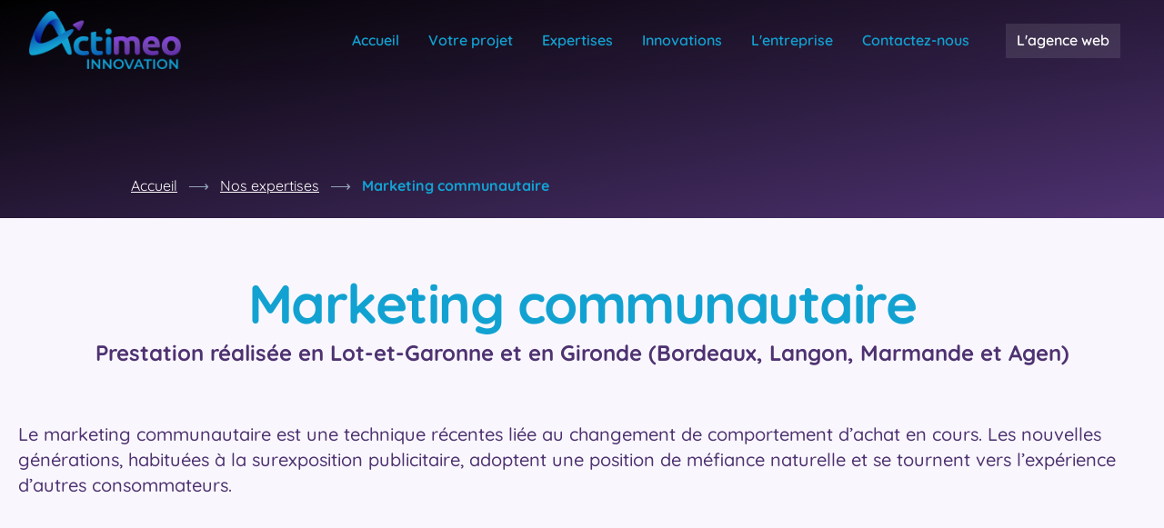

--- FILE ---
content_type: text/html; charset=UTF-8
request_url: https://www.actimeo.fr/marketing-communautaire.php
body_size: 4319
content:
<!DOCTYPE html>
<html lang="fr" class="font-base">

<head>
  <meta name="viewport" content="width=device-width, user-scalable=yes, initial-scale=1.0">
  <title>Marketing communautaire: Les méthodes de marketing communautaire de actimeo Marmande Agen</title>
  <meta name="description" content="actimeo vous propose son expertise en marketing communautaie. Découvrez les principes de déploiement d'une stratégie de marketing communautaire. Prestation réalisée en Lot-et-Garonne et en Gironde (Bordeaux, Langon, Marmande et Agen)." />
  <meta name="keywords" content="Marketing communautaire marmande agen" />
  <meta charset="UTF-8">
<meta http-equiv="X-UA-Compatible" content="IE=edge">
<meta name="viewport" content="width=device-width, initial-scale=1.0">
<link rel="apple-touch-icon" sizes="180x180" href="css/favicon/apple-touch-icon.png">
<link rel="icon" type="image/png" sizes="32x32" href="css/favicon/favicon-32x32.png">
<link rel="icon" type="image/png" sizes="16x16" href="css/favicon/favicon-16x16.png">
<link rel="manifest" href="css/favicon/site.webmanifest">
<link rel="mask-icon" href="css/favicon/safari-pinned-tab.svg" color="#5bbad5">
<meta name="msapplication-TileColor" content="#da532c">
<meta name="theme-color" content="#ffffff">
<link rel="stylesheet" href="css/fonts/stylesheet.css">
<link rel="stylesheet" href="css/style.css"></head>

<body>

  <div class="h-1/4 relative bg-gradient-to-br from-black to-primary-900">
    <nav class="navigation">
  <div class="flex flex-wrap items-center justify-between w-full mx-auto">
    <div class="flex flex-col items-center">
      <a href="index.php"><img class="mt-3 lg:mt-0 h-16 w-auto lg:ml-5" src="medias/logo-actimeo-innovation-colors.png" alt="agence innovation web informatique marmande"  width="380" height="146" /></a>
    </div>
    <svg id="menu-button" class="h-8 w-8 text-white/75 cursor-pointer lg:hidden block" fill="currentColor" viewBox="0 0 20 20" xmlns="http://www.w3.org/2000/svg">
      <path fill-rule="evenodd" d="M3 5a1 1 0 011-1h12a1 1 0 110 2H4a1 1 0 01-1-1zM3 10a1 1 0 011-1h12a1 1 0 110 2H4a1 1 0 01-1-1zM3 15a1 1 0 011-1h12a1 1 0 110 2H4a1 1 0 01-1-1z" clip-rule="evenodd"></path>
    </svg>
    <div class="hidden rounded-lg mt-5 w-full lg:border-0 lg:p-0 lg:mt-0 lg:flex lg:items-center lg:w-auto" id="menu">
      <ul class="text-base text-gray-200 p-3 bg-black/90 rounded-xl  lg:bg-transparent lg:flex lg:justify-between lg:py-0">
        <li class="menu-top"><a href="index.php">Accueil</a></li>
        <li class="menu-top relative group">
          <a href="projets.php"><span class="link">Votre projet</span></a>
          <div class="hidden relative lg:absolute lg:top-8 left-1/2 -translate-x-1/2 lg:translate-y-6 group-hover:block max-w-[initial] lg:min-w-[300px] group-hover:fadein submenu">
            <div class="menu-wrap">
              <div class="relative z-10">
                <div class="grid grid-cols-1 gap-6">
                  <ul class="menu-space">
                    <li><a href="projets.php#bases-de-donnees" class="block rounded-lg font-semibold">Bases de données</a></li>
                    <li><a href="projets.php#application-mobile" class="block rounded-lg font-semibold">Applications mobiles</a></li>
                    <li><a href="projets.php#logiciels" class="block rounded-lg font-semibold">Logiciels de gestion</a></li>
                    <li><a href="projets.php#ecommerce" class="block rounded-lg font-semibold">Ecommerce</a></li>
                    <li><a href="projets.php#inter" class="block rounded-lg font-semibold">Interopérabilité</a></li>
                    <li><a href="projets.php#site-internet" class="block rounded-lg font-semibold">Sites Internet</a></li>
                  </ul>
                </div>
              </div>
            </div>
          </div>
        </li>
        <li class="menu-top"><a href="expertises.php">Expertises</a></li>
        <li class="menu-top"><a href="innovations.php">Innovations</a></li>
        <li class="menu-top"><a href="entreprise.php">L'entreprise</a></li>
        <li class="menu-top relative group">
          <span class="link">Contactez-nous</span>
          <div class="hidden relative lg:absolute lg:top-8 left-1/2 -translate-x-1/2 lg:translate-y-6 group-hover:block max-w-[initial] lg:min-w-[300px] group-hover:fadein submenu">
            <div class="relative top-3 lg:top-8 p-5 rounded-lg shadow-xl w-full mb-8 lg:mb-0 bg-slate-900/90 text-white">
              <div class="relative z-10 p-5">
                <p class="text-lg">
                  <span class="text-2xl font-bold">actimeo SARL</span>
                  <br />26b av. du Maréchal Foch
                  <br />47200 Marmande
                  <br /><br />contact@actimeo.fr
                  <br /><br /><span class="text-2xl text-secondary-400">09 72 55 08 17</span>
                  <br /><span class="text-sm text-secondary-400">Prix d'un appel local</span>
                </p>
              </div>
            </div>
          </div>
        </li>
        <li class="menu-top2"><a href="https://www.actimeo.net">L'agence web</a></li>
      </ul>
    </div>
  </div>
</nav>
    <div class="pt-8 xl:pt-24 pb-4">
      <nav class="text-white my-2 md:px-36">
        <ol class="list-none p-0 md:inline-flex">
          <li class="px-5 xl:px-0 flex items-center">
            <a class="link-fildar" href="index.php?via_fildar">Accueil</a>
            <span class="hidden md:inline-flex text-slate-400 mx-3">⟶</span>
          </li>
          <li class="px-5 xl:px-0 flex items-center">
            <a class="link-fildar" href="expertises.php">Nos expertises</a>
            <span class="hidden md:inline-flex text-slate-400 mx-3">⟶</span>
          </li>
          <li class="px-5 xl:px-0 flex items-center text-secondary-500 font-bold" aria-current="page">
            Marketing communautaire</li>
        </ol>
      </nav>
    </div>

  </div>

  <!-- I N T R O D U C T I O N -->

  <section class="py-16 relative bg-inter">

    <div class="container max-w-7xl mx-auto">
      <h1 class="text-4xl md:text-6xl font-bold tracking-tight text-secondary-500 leading-none text-center">Marketing communautaire</h1>
      <h2 class="font-bold text-2xl text-center pt-2">Prestation réalisée en Lot-et-Garonne et en Gironde (Bordeaux, Langon, Marmande et Agen)</h2>
      <article class="bg-transparent text-xl font-medium p-5 rounded-xl my-10">
        Le marketing communautaire est une technique récentes liée au changement de comportement d’achat en cours. Les nouvelles générations, habituées à la surexposition publicitaire, adoptent une position de méfiance naturelle et se tournent vers l’expérience d’autres consommateurs.</a>
      </article>
    </div>
  </section>

  <!-- C O N T E N U   P R I N C I P A L -->

  <section class="mx-5 xl:mx-0 py-8 md:py-20 bg-white relative">
    <div class="container mx-auto">
      <div class="flex flex-wrap">
        <div class="basis-full md:basis-8/12 lg:pr-10">
          <article class="py-3 text-lg content">
            <h2 class="h2-content">Une communauté en ligne </h2>
            <p>De plus en plus, les individus s’intègrent au sein de communauté en ligne. Les membres de communautés échangent et partagent des informations, réunies autour d’un centre d’intérêt commun. Ils se placent dans une démarche active pour aller se renseigner et cherchent l’information leur permettant de bien consommer.</p>

            <p>Le marketing communautaire est une approche visant localiser ces lieux virtuels de rassemblement pour éventuellement y réaliser la promotion et se renseigner sur les besoins des consommateurs actuels. Les approches traditionnelles de segmentation du marketing classique (ages, origine etc.) n'ont alors plus cours, le centre d’intérêt étant le seul paramètre qui compte.</p>

            <p>Le succès des communautés sur le web et autres supports de communication est intimement lié à la notion de désintéressement des contributeurs, garantie de confiance. Les interventions directe d’entreprises dans une démarche de marketing communautaire peuvent être contre productives. Il faut les manipuler avec précaution et avec transparence.</p>
          </article>
        </div>

        <div class="basis-full md:basis-4/12">
          <div class="grid grid-cols-1 gap-4">
            <a class="link2" href="e-marketing.php">E-marketing</a><a class="link2" href="marketing-mobile.php">Marketing mobile</a><a class="link2" href="referencement-social-smo.php">Référencement social (SMO)</a><a class="link2" href="protection-donnees-personnelles.php">La protection des données personnelles</a><a class="link2" href="positionnement-web.php">Positionnement Web</a><a class="link2" href="creation-site-web-internet-marmande.php">Création de sites internet</a><a class="link2" href="refonte-site-web-internet.php">Refonte de sites internet</a>          </div>

          <div class="bg-aside h-96"></div>

        </div>

      </div>
    </div>
  </section>

  <section class="px-3 xl:px-0 py-24 bg-secondary-500 text-white">
  <div class="container mx-auto text-center">
    <p class="text-4xl md:text-6xl font-extrabold">
      <span class="text-white/50">Ne laissez pas la place à vos concurrents.</span>
    </p>
    <p class="pt-10 text-4xl">
      Vous ne comprenez pas ce qu'il vous faut faire ?</br>Vous vous demandez où sont les priorités ?
      <br /></br /><strong>Profitez d’une équipe de professionnels expérimentés</strong>
    </p>
  </div>
</section>

<footer class="bg-gradient-to-b from-slate-900 to-black  text-white">
  <div class="container px-4 pt-16 mx-auto md:px-24 lg:px-8">
    <div class="grid gap-16 row-gap-10 mb-8 lg:grid-cols-6">
      <div class="lg:col-span-2">
        <img src="medias/logo-actimeo-innovation-colors.png" alt="Actimeo Innovation informatique marmande" width="319" height="94">
        <div class="mt-5 ">
          <div class="text-lg ">
            35 boulevard de la République
            <br />47000 Agen
            <br />Mail : contact@actimeo.fr
          </div>
          <div class="text-white text-xl py-2 px-5 bg-tertiary-800 rounded-[48px] inline-block mt-5">
            <div class="font-bold leading-none">09 72 55 08 17</div>
            <div class="text-sm leading-none">* Prix d'un appel local</div>
          </div>

        </div>
      </div>
      <div class="grid grid-cols-1 gap-5 row-gap-8 lg:col-span-4 md:grid-cols-3">
        <div>
          <p class="font-semibold tracking-wide">Votre projet</p>
          <ul class="mt-2">
            <li><a href="projets.php#bases-de-donnees" class="block rounded-lg font-semibold">Bases de données</a></li>
            <li><a href="projets.php#application-mobile" class="block rounded-lg font-semibold">Applications mobiles</a></li>
            <li><a href="projets.php#logiciels" class="block rounded-lg font-semibold">Logiciels de gestion</a></li>
            <li><a href="projets.php#ecommerce" class="block rounded-lg font-semibold">Ecommerce</a></li>
            <li><a href="projets.php#inter" class="block rounded-lg font-semibold">Interopérabilité</a></li>
            <li><a href="projets.php#site-internet" class="block rounded-lg font-semibold">Création de sites Internet</a></li>
          </ul>
        </div>
        <div>
          <p class="font-semibold tracking-wide">Nos expertises</p>
          <ul class="mt-2">
            <li><a href="expertises.php#strategie-methodes" class="block rounded-lg font-semibold">Stratégie et méthodes</a></li>
            <li><a href="expertises.php#referencement-naturel-seo" class="block rounded-lg font-semibold">Référencement naturel / seo</a></li>
            <li><a href="expertises.php#experience-utilisateur" class="block rounded-lg font-semibold">Expérience utilisateur</a></li>
            <li><a href="expertises.php#traitement-donnees-publiques" class="block rounded-lg font-semibold">Traitement de données publiques</a></li>
            <li><a href="expertises.php#programmation-base-donnees" class="block rounded-lg font-semibold">Programmation et bases de données</a></li>
          </ul>
		  </br>
		   <p class="font-semibold tracking-wide">Autres sites</p>
          <ul class="mt-2">
            <li><a href="https://www.dordogne-communication.com/" target="_blank" class="block rounded-lg font-semibold">Agence Dordogne Communication</a></li>
            <li><a href="https://www.actimeo.de" target="_blank" class="block rounded-lg font-semibold">Webagentur Actimeo Leimen</a></li>
			<li><a href="https://www.aktiva-fortbildungen.de" target="_blank" class="block rounded-lg font-semibold">Aktiva - Fortbildungen für Betreuungskräfte</a></li>
 
          </ul>
        </div>
        <div>
          <p class="font-semibold tracking-wide text-center pb-5">Soutenue par </p>
          <img class="mx-auto" src="medias/logos/developpement-web-aquitaine.svg" width="198" height="81" alt="nouvelle aquitaine informatique innovation web">
          <p>
          <p>
            <a href="https://www.garonne-communication.com" target="_blank" rel="noopener" class="noborder">
              <img class="mt-5 mx-auto" src="medias/logos/agence-communication.svg" width="140" height="83" alt="Agence communication web agen marmande Lot-et-Garonne">
            </a>
        </div>
      </div>
    </div>
    <div class="flex flex-col justify-between pt-5 pb-10 border-t border-white/20 sm:flex-row">
      <div class="text-sm text-slate-200">
        © Copyright 2009 - 2025 <span class="mx-5">|</span> <a href="mentions-legales.php">Mentions légales</a>
      </div>

      <div class="flex items-center">
        <a href="https://www.facebook.com/actimeo" target="_blank" class="text-white bg-[#3b5998] p-1 rounded-lg" alt="innovation programmation informatique marmande agen">
          <img src="medias/svg/facebook.svg" alt="innovation programmation informatique marmande agen">
        </a>
        <a href="https://www.linkedin.com/company/actimeo-communication-innovation/" target="_blank" class="ml-3 text-white bg-[#0e76a8] p-1 rounded-lg" ">
        <img src=" medias/svg/linkedin.svg" alt="innovation programmation informatique marmande agen">
        </a>
      </div>
    </div>




  </div>


</footer>

<script defer src="https://umami.actimeo.fr/script.js" data-website-id="fffdd58b-2bf7-467e-a136-03ccf5d2900c"></script>
  <script>
    const button = document.querySelector("#menu-button");
    const menu = document.querySelector("#menu");
    button.addEventListener("click", () => {
      menu.classList.toggle("hidden");
    });
  </script>

</body>

</html>

--- FILE ---
content_type: text/css
request_url: https://www.actimeo.fr/css/fonts/stylesheet.css
body_size: 112
content:
@font-face {
    font-family: 'Quicksand';
    src: url('Quicksand-SemiBold.woff2') format('woff2'),
        url('Quicksand-SemiBold.woff') format('woff');
    font-weight: 600;
    font-style: normal;
    font-display: swap;
}

@font-face {
    font-family: 'Quicksand';
    src: url('Quicksand-Light.woff2') format('woff2'),
        url('Quicksand-Light.woff') format('woff');
    font-weight: 300;
    font-style: normal;
    font-display: swap;
}

@font-face {
    font-family: 'Quicksand';
    src: url('Quicksand-Medium.woff2') format('woff2'),
        url('Quicksand-Medium.woff') format('woff');
    font-weight: 500;
    font-style: normal;
    font-display: swap;
}

@font-face {
    font-family: 'Quicksand';
    src: url('Quicksand-Bold.woff2') format('woff2'),
        url('Quicksand-Bold.woff') format('woff');
    font-weight: bold;
    font-style: normal;
    font-display: swap;
}

@font-face {
    font-family: 'Quicksand';
    src: url('Quicksand-Regular.woff2') format('woff2'),
        url('Quicksand-Regular.woff') format('woff');
    font-weight: normal;
    font-style: normal;
    font-display: swap;
}



--- FILE ---
content_type: image/svg+xml
request_url: https://www.actimeo.fr/medias/bg-aside2.svg
body_size: 2299
content:
<?xml version="1.0" encoding="UTF-8" standalone="no"?>
<!DOCTYPE svg PUBLIC "-//W3C//DTD SVG 1.1//EN" "http://www.w3.org/Graphics/SVG/1.1/DTD/svg11.dtd">
<svg width="100%" height="100%" viewBox="0 0 740 730" version="1.1" xmlns="http://www.w3.org/2000/svg" xmlns:xlink="http://www.w3.org/1999/xlink" xml:space="preserve" xmlns:serif="http://www.serif.com/" style="fill-rule:evenodd;clip-rule:evenodd;stroke-linejoin:round;stroke-miterlimit:2;">
    <g id="Plan-de-travail1" serif:id="Plan de travail1" transform="matrix(1,0,0,0.491379,22.1565,6.90213)">
        <rect x="-22.156" y="-14.046" width="739.662" height="1484.44" style="fill:none;"/>
        <g transform="matrix(16.7056,-8.54306e-21,-4.06344e-21,33.9974,463.637,1027.34)">
            <g opacity="0.3">
                <path d="M8.473,-1.049L7.477,0.223C6.988,-0.016 6.52,-0.344 6.07,-0.762C5.723,-0.449 5.354,-0.219 4.963,-0.07C4.572,0.078 4.107,0.152 3.568,0.152C2.498,0.152 1.693,-0.148 1.154,-0.75C0.736,-1.215 0.527,-1.75 0.527,-2.355C0.527,-2.906 0.691,-3.401 1.02,-3.841C1.348,-4.28 1.838,-4.662 2.49,-4.986C2.197,-5.334 1.977,-5.665 1.828,-5.979C1.68,-6.294 1.605,-6.592 1.605,-6.873C1.605,-7.393 1.813,-7.833 2.229,-8.194C2.646,-8.556 3.238,-8.736 4.008,-8.736C4.75,-8.736 5.33,-8.547 5.748,-8.168C6.166,-7.789 6.375,-7.326 6.375,-6.779C6.375,-6.432 6.271,-6.102 6.064,-5.789C5.857,-5.477 5.439,-5.123 4.811,-4.729L6.006,-3.152C6.146,-3.402 6.268,-3.729 6.369,-4.131L7.857,-3.791C7.709,-3.264 7.58,-2.878 7.471,-2.634C7.361,-2.39 7.244,-2.186 7.119,-2.021C7.303,-1.85 7.54,-1.661 7.831,-1.456C8.122,-1.251 8.336,-1.115 8.473,-1.049ZM3.99,-5.719L4.436,-6.059C4.764,-6.313 4.928,-6.564 4.928,-6.814C4.928,-7.025 4.849,-7.205 4.69,-7.354C4.532,-7.502 4.318,-7.576 4.049,-7.576C3.787,-7.576 3.582,-7.511 3.434,-7.38C3.285,-7.249 3.211,-7.098 3.211,-6.926C3.211,-6.723 3.336,-6.477 3.586,-6.188L3.99,-5.719ZM3.346,-3.932C2.967,-3.74 2.684,-3.51 2.496,-3.24C2.309,-2.971 2.215,-2.695 2.215,-2.414C2.215,-2.059 2.331,-1.769 2.563,-1.544C2.796,-1.319 3.107,-1.207 3.498,-1.207C3.756,-1.207 4.004,-1.258 4.242,-1.359C4.48,-1.461 4.74,-1.629 5.021,-1.863L3.346,-3.932Z" style="fill:rgb(23,172,224);fill-rule:nonzero;stroke:black;stroke-opacity:0;stroke-width:0.07px;"/>
            </g>
        </g>
        <g transform="matrix(23.4295,-1.19816e-20,-5.69895e-21,47.6811,112.638,575.478)">
            <g opacity="0.3">
                <path d="M0.352,-2.402L0.352,-3.809C0.637,-3.824 0.852,-3.867 0.996,-3.938C1.141,-4.008 1.266,-4.126 1.371,-4.292C1.477,-4.458 1.549,-4.666 1.588,-4.916C1.619,-5.104 1.635,-5.43 1.635,-5.895C1.635,-6.652 1.67,-7.181 1.74,-7.479C1.811,-7.778 1.938,-8.019 2.121,-8.2C2.305,-8.382 2.572,-8.525 2.924,-8.631C3.162,-8.701 3.537,-8.736 4.049,-8.736L4.359,-8.736L4.359,-7.336C3.926,-7.336 3.647,-7.312 3.524,-7.263C3.401,-7.214 3.311,-7.14 3.252,-7.04C3.193,-6.94 3.164,-6.77 3.164,-6.527C3.164,-6.281 3.146,-5.814 3.111,-5.127C3.092,-4.74 3.041,-4.427 2.959,-4.187C2.877,-3.946 2.772,-3.748 2.646,-3.592C2.519,-3.436 2.324,-3.273 2.063,-3.105C2.293,-2.973 2.481,-2.817 2.628,-2.64C2.774,-2.462 2.887,-2.246 2.965,-1.992C3.043,-1.738 3.094,-1.398 3.117,-0.973C3.145,-0.324 3.158,0.09 3.158,0.27C3.158,0.527 3.189,0.707 3.252,0.809C3.314,0.91 3.409,0.987 3.536,1.04C3.663,1.093 3.938,1.119 4.359,1.119L4.359,2.525L4.049,2.525C3.521,2.525 3.117,2.483 2.836,2.399C2.555,2.315 2.317,2.176 2.124,1.98C1.931,1.785 1.801,1.544 1.734,1.257C1.668,0.97 1.635,0.518 1.635,-0.1C1.635,-0.818 1.604,-1.285 1.541,-1.5C1.455,-1.813 1.325,-2.036 1.151,-2.171C0.978,-2.306 0.711,-2.383 0.352,-2.402Z" style="fill:rgb(30,47,138);fill-rule:nonzero;"/>
                <path d="M8.941,-2.402C8.656,-2.387 8.441,-2.344 8.297,-2.273C8.152,-2.203 8.028,-2.085 7.925,-1.919C7.821,-1.753 7.748,-1.545 7.705,-1.295C7.674,-1.107 7.658,-0.783 7.658,-0.322C7.658,0.436 7.624,0.965 7.556,1.266C7.487,1.566 7.361,1.808 7.178,1.989C6.994,2.171 6.725,2.314 6.369,2.42C6.131,2.49 5.756,2.525 5.244,2.525L4.934,2.525L4.934,1.119C5.352,1.119 5.625,1.093 5.754,1.04C5.883,0.987 5.978,0.911 6.038,0.812C6.099,0.712 6.13,0.543 6.132,0.305C6.134,0.066 6.15,-0.389 6.182,-1.061C6.201,-1.467 6.254,-1.792 6.34,-2.036C6.426,-2.28 6.54,-2.487 6.683,-2.657C6.825,-2.827 7.008,-2.977 7.23,-3.105C6.941,-3.293 6.73,-3.477 6.598,-3.656C6.414,-3.914 6.289,-4.242 6.223,-4.641C6.18,-4.914 6.148,-5.516 6.129,-6.445C6.125,-6.738 6.099,-6.934 6.05,-7.031C6.001,-7.129 5.913,-7.204 5.786,-7.257C5.659,-7.31 5.375,-7.336 4.934,-7.336L4.934,-8.736L5.244,-8.736C5.771,-8.736 6.176,-8.695 6.457,-8.613C6.738,-8.531 6.975,-8.392 7.166,-8.194C7.357,-7.997 7.487,-7.755 7.556,-7.468C7.624,-7.181 7.658,-6.729 7.658,-6.111C7.658,-5.396 7.688,-4.93 7.746,-4.711C7.832,-4.398 7.963,-4.175 8.139,-4.04C8.314,-3.905 8.582,-3.828 8.941,-3.809L8.941,-2.402Z" style="fill:rgb(126,140,233);fill-rule:nonzero;"/>
            </g>
        </g>
        <g transform="matrix(19.9897,-1.02225e-20,-4.86225e-21,40.6806,137.181,1453.28)">
            <g opacity="0.86">
                <path d="M6.445,-0.979L0.557,-3.539L0.557,-4.957L6.445,-7.506L6.445,-5.836L2.338,-4.266L6.445,-2.637L6.445,-0.979Z" style="fill:rgb(172,209,152);fill-rule:nonzero;"/>
                <path d="M6.99,0.146L9.117,-8.736L10.354,-8.736L8.203,0.146L6.99,0.146Z" style="fill:rgb(172,209,152);fill-opacity:0.52;fill-rule:nonzero;"/>
            </g>
        </g>
    </g>
</svg>


--- FILE ---
content_type: image/svg+xml
request_url: https://www.actimeo.fr/medias/logos/agence-communication.svg
body_size: 4370
content:
<svg xmlns="http://www.w3.org/2000/svg" viewBox="0 0 405.67 241.48"><defs><style>.cls-1{fill:#fff;}</style></defs><title>Fichier 11GCOM</title><g id="Calque_2" data-name="Calque 2"><g id="Calque_1-2" data-name="Calque 1"><path class="cls-1" d="M61.52,153.57H65a2.32,2.32,0,0,0,2.31-2.08c.29-2.71.83-7.85,1.5-14.23a14.91,14.91,0,0,1,9.87,1.37,23,23,0,0,0,16.87,1.45c.55,5.07,1,9.12,1.23,11.41a2.33,2.33,0,0,0,2.31,2.08h3.46a2.33,2.33,0,0,0,2.31-2.59c-1.52-13.37-8.42-74.16-9.26-77.33C93.9,67.17,90,62.85,82.05,62.85c-8.23,0-12.34,4.67-14,11.58C67.61,76,65.64,93.09,63.63,111l-.06,0,0,.09c-1.85,16.44-3.71,33.53-4.41,39.88A2.33,2.33,0,0,0,61.52,153.57ZM94.63,132.3h0a15,15,0,0,1-12.57-.53,23,23,0,0,0-12.42-2.35c.43-4,.89-8.33,1.36-12.66a15.21,15.21,0,0,1,8.36,1.61,22.87,22.87,0,0,0,14,2.1c.46,4.19.91,8.28,1.32,12.09ZM82,71.9c3.87,0,5.56,1.45,6.26,3.87.38,1.3,2.38,18.93,4.39,37.08a15.38,15.38,0,0,1-9.83-1.36A23.19,23.19,0,0,0,71.86,109c1.82-16.7,3.55-32,3.9-33.23C76.46,73.41,78.13,71.93,82,71.9Z"/><path class="cls-1" d="M177.09,91v34.16c-.52,15.22,7.65,28.88,22.86,28.37,15.22.51,23.87-13.15,23.36-28.37V91C223.7,75.43,215,62.67,200,62.67S176.7,75.43,177.09,91Zm8.21.63c0-11,3.67-20,14.66-20s15.13,9,15.13,20v33.09c0,11-4.14,20-15.13,20s-14.66-9-14.66-20Z"/><path class="cls-1" d="M120.28,153.57h2.54a2.58,2.58,0,0,0,2.54-2.6V119.13a2.58,2.58,0,0,1,2.54-2.6h3.3a13.76,13.76,0,0,1,12.69,9l5.59,15.33c2,5.72,6,11.18,11.81,12.48,1.65.39,2.66-.65,2.66-2.34v-3.38c0-.65-1.27-2-1.77-2.21-2.67-1-4.57-4.55-5.59-7.28L151,122.77a28.56,28.56,0,0,0-3.8-6.63c-.51-.52-.13-1.3.5-1.69A27,27,0,0,0,164,89.5c0-14.82-11.8-26.91-26.28-26.91H120.28a2.58,2.58,0,0,0-2.54,2.6V151A2.58,2.58,0,0,0,120.28,153.57ZM125.36,73a2.58,2.58,0,0,1,2.54-2.6h9.77A18.92,18.92,0,0,1,156.34,89.5c0,10.65-8.38,19.23-18.67,19.23H127.9a2.58,2.58,0,0,1-2.54-2.6Z"/><path class="cls-1" d="M21.52,153.57h3.84a21.12,21.12,0,0,0,21.2-21.07V110.88A2.56,2.56,0,0,0,44,108.33H27a2.56,2.56,0,0,0-2.56,2.55v2.56A2.56,2.56,0,0,0,27,116h9.18a2.56,2.56,0,0,1,2.56,2.55l.13,14a13.53,13.53,0,0,1-13.54,13.41H21.52A13.42,13.42,0,0,1,8.11,132.5V84.09A13.52,13.52,0,0,1,21.52,70.55h3.84a13.62,13.62,0,0,1,11.89,7.11,15.54,15.54,0,0,1,1.13,5.52l.14,8.2a4.27,4.27,0,0,0,4.27,4.27h1.4a2.48,2.48,0,0,0,2.48-2.47s-.1-11.75-.1-11.76C45,72.09,40.67,68.85,38,67.09h0a21.17,21.17,0,0,0-12.66-4.2H21.52A21.21,21.21,0,0,0,.45,84.09V132.5A21.09,21.09,0,0,0,21.52,153.57Z"/><path class="cls-1" d="M402.14,153.57a2.61,2.61,0,0,0,2.6-2.6v-2.6a2.61,2.61,0,0,0-2.6-2.6l-30-.19a2.61,2.61,0,0,1-2.6-2.6V118.56a2.61,2.61,0,0,1,2.6-2.6l19.36.19a2.61,2.61,0,0,0,2.6-2.6l.13-2.6a2.61,2.61,0,0,0-2.6-2.6l-19.49-.19a2.61,2.61,0,0,1-2.6-2.6V72.79a2.61,2.61,0,0,1,2.6-2.6l30,.2a2.61,2.61,0,0,0,2.6-2.6v-2.6a2.61,2.61,0,0,0-2.6-2.6l-37.82-.19c-1.43,0-2.6,1.17-2.6,9l0,82.19Z"/><path class="cls-1" d="M242.19,153.57h2.54a2.81,2.81,0,0,0,2.78-2.83V72.68c3.35,11.07,28.08,77.76,28.39,78.77a3,3,0,0,0,2.64,2.12h4.52a2.81,2.81,0,0,0,2.78-2.83V65.5a2.81,2.81,0,0,0-2.78-2.83h-2.54a2.81,2.81,0,0,0-2.78,2.83v68s-24.05-67.65-24.38-68.71a3,3,0,0,0-2.64-2.11h-8.53a2.81,2.81,0,0,0-2.78,2.83v85.24A2.81,2.81,0,0,0,242.19,153.57Z"/><path class="cls-1" d="M301.83,153.57h2.54a2.81,2.81,0,0,0,2.78-2.83V72.68c3.35,11.07,28.08,77.76,28.39,78.77a3,3,0,0,0,2.64,2.12h4.52a2.81,2.81,0,0,0,2.78-2.83V65.5a2.81,2.81,0,0,0-2.78-2.83h-2.54a2.81,2.81,0,0,0-2.78,2.83v68S313.33,65.84,313,64.78a3,3,0,0,0-2.64-2.11h-8.53a2.81,2.81,0,0,0-2.78,2.83v85.24A2.81,2.81,0,0,0,301.83,153.57Z"/><path class="cls-1" d="M9.78,216.46a8,8,0,0,1,2.55-2.67,6.65,6.65,0,0,1,3.73-1,7.36,7.36,0,0,1,3.78,1,8.21,8.21,0,0,1,2.87,2.84,1,1,0,0,0,1.66.26L26.49,215a1,1,0,0,0,.4-.84,1.6,1.6,0,0,0-.2-.69,12.42,12.42,0,0,0-4.58-4.37,12.24,12.24,0,0,0-5.95-1.51A11.7,11.7,0,0,0,10.39,209a12.36,12.36,0,0,0-4.16,3.68,16.61,16.61,0,0,0-2.52,5.4,24.27,24.27,0,0,0-.86,6.49A23.66,23.66,0,0,0,3.71,231a17,17,0,0,0,2.54,5.38,12.8,12.8,0,0,0,4.16,3.7,11.51,11.51,0,0,0,5.7,1.38,12.07,12.07,0,0,0,6-1.56,13.13,13.13,0,0,0,4.61-4.32,1.55,1.55,0,0,0,.2-.63,1.28,1.28,0,0,0-.4-.9l-2.12-1.91a.84.84,0,0,0-.7-.32,1.56,1.56,0,0,0-.56.13.72.72,0,0,0-.4.45,8.3,8.3,0,0,1-2.87,2.84,7.36,7.36,0,0,1-3.78,1,6.68,6.68,0,0,1-3.78-1,8.25,8.25,0,0,1-2.55-2.7,12.82,12.82,0,0,1-1.43-3.76,19.67,19.67,0,0,1-.46-4.27,19,19,0,0,1,.48-4.26A13.33,13.33,0,0,1,9.78,216.46Z"/><path class="cls-1" d="M59.24,212.59a13,13,0,0,0-4.19-3.65,12.48,12.48,0,0,0-11.29,0,12.93,12.93,0,0,0-4.18,3.65A16.72,16.72,0,0,0,37,218a24.74,24.74,0,0,0,0,13.08,16.72,16.72,0,0,0,2.6,5.38,12.93,12.93,0,0,0,4.18,3.65,12.48,12.48,0,0,0,11.29,0,13,13,0,0,0,4.19-3.65,16.7,16.7,0,0,0,2.59-5.38,24.74,24.74,0,0,0,0-13.08A16.7,16.7,0,0,0,59.24,212.59Zm-2,16.29a12,12,0,0,1-1.54,3.73,8.35,8.35,0,0,1-2.59,2.6,6.91,6.91,0,0,1-3.73,1,7,7,0,0,1-3.76-1,8,8,0,0,1-2.59-2.62,12.77,12.77,0,0,1-1.51-3.76,18.76,18.76,0,0,1,0-8.69,11.8,11.8,0,0,1,1.53-3.73,8.38,8.38,0,0,1,2.6-2.6,6.89,6.89,0,0,1,3.73-1,7,7,0,0,1,3.73,1,8,8,0,0,1,2.59,2.56,12.21,12.21,0,0,1,1.54,3.74,19.57,19.57,0,0,1,0,8.79Z"/><path class="cls-1" d="M99.45,207.59H96.18a1.06,1.06,0,0,0-.91.53L88.21,220a1,1,0,0,1-.9.53,1.09,1.09,0,0,1-1-.53l-7-11.86a1.14,1.14,0,0,0-1-.53H75.11a1,1,0,0,0-.78.34,1.16,1.16,0,0,0-.33.82v31.41a1.16,1.16,0,0,0,.35.9,1.14,1.14,0,0,0,.76.32h2.77a1,1,0,0,0,.76-.37,1.32,1.32,0,0,0,.3-.85V221.57a1.14,1.14,0,0,1,.33-.82,1,1,0,0,1,.78-.34,1.11,1.11,0,0,1,1,.52l5.34,9a3.87,3.87,0,0,0,.43.47.74.74,0,0,0,.53.21c.33,0,.63-.23.9-.68l5.35-9a1.08,1.08,0,0,1,1-.52.93.93,0,0,1,.78.34,1.24,1.24,0,0,1,.28.82v18.59a1.1,1.1,0,0,0,.4.9,1.25,1.25,0,0,0,.71.32h2.77a1.13,1.13,0,0,0,.81-.37,1.22,1.22,0,0,0,.35-.85V208.75a1.09,1.09,0,0,0-.35-.84A1.2,1.2,0,0,0,99.45,207.59Z"/><path class="cls-1" d="M137.35,207.59h-3.28a1,1,0,0,0-.9.53L126.11,220a1,1,0,0,1-.91.53,1.09,1.09,0,0,1-1-.53l-7-11.86a1.15,1.15,0,0,0-1-.53H113a1,1,0,0,0-.78.34,1.16,1.16,0,0,0-.33.82v31.41a1.16,1.16,0,0,0,.35.9,1.14,1.14,0,0,0,.76.32h2.77a1,1,0,0,0,.75-.37,1.27,1.27,0,0,0,.31-.85V221.57a1.17,1.17,0,0,1,.32-.82,1,1,0,0,1,.79-.34,1.08,1.08,0,0,1,1,.52l5.35,9a3.8,3.8,0,0,0,.42.47.77.77,0,0,0,.53.21c.34,0,.64-.23.91-.68l5.34-9a1.11,1.11,0,0,1,1-.52.93.93,0,0,1,.78.34,1.24,1.24,0,0,1,.28.82v18.59a1.07,1.07,0,0,0,.4.9,1.25,1.25,0,0,0,.71.32h2.77a1.13,1.13,0,0,0,.81-.37,1.22,1.22,0,0,0,.35-.85V208.75a1.09,1.09,0,0,0-.35-.84A1.2,1.2,0,0,0,137.35,207.59Z"/><path class="cls-1" d="M171,207.59h-2.77a1,1,0,0,0-.81.34,1.15,1.15,0,0,0-.3.77v21.71a5.42,5.42,0,0,1-.48,2.28,5.81,5.81,0,0,1-1.31,1.86,6.62,6.62,0,0,1-2,1.27,6.3,6.3,0,0,1-2.4.47,6.21,6.21,0,0,1-2.42-.47,6.93,6.93,0,0,1-1.94-1.27,6,6,0,0,1-1.31-1.86,5.42,5.42,0,0,1-.48-2.28V208.7a1,1,0,0,0-.32-.79,1.1,1.1,0,0,0-.78-.32H150.9a1,1,0,0,0-.8.34,1.15,1.15,0,0,0-.3.77v21.71a10.84,10.84,0,0,0,.85,4.29,11,11,0,0,0,2.37,3.53,11.32,11.32,0,0,0,3.53,2.38,11.41,11.41,0,0,0,8.74,0,11,11,0,0,0,5.93-5.91,10.84,10.84,0,0,0,.85-4.29V208.7a1,1,0,0,0-.35-.79A1.14,1.14,0,0,0,171,207.59Z"/><path class="cls-1" d="M206.39,207.59h-2.77a1.32,1.32,0,0,0-.71.29,1,1,0,0,0-.4.87V227.4a1.26,1.26,0,0,1-.28.82.93.93,0,0,1-.78.34,1.12,1.12,0,0,1-1-.53L188.7,208.12a1.14,1.14,0,0,0-1-.53h-3.22a1,1,0,0,0-.78.34,1.16,1.16,0,0,0-.33.82v31.41a1.16,1.16,0,0,0,.35.9,1.14,1.14,0,0,0,.76.32h2.77A1,1,0,0,0,188,241a1.32,1.32,0,0,0,.3-.85V221.57a1.14,1.14,0,0,1,.33-.82,1,1,0,0,1,.78-.34,1.08,1.08,0,0,1,1,.52l11.85,19.86a1,1,0,0,0,.91.59h3.27a1.15,1.15,0,0,0,.81-.35,1.18,1.18,0,0,0,.35-.87V208.75a1.18,1.18,0,0,0-1.16-1.16Z"/><path class="cls-1" d="M222.72,207.59h-2.83a1,1,0,0,0-.78.34,1.23,1.23,0,0,0-.27.77v31.51a1.35,1.35,0,0,0,.27.8,1,1,0,0,0,.78.37h2.83a1,1,0,0,0,.75-.35,1.21,1.21,0,0,0,.31-.82V208.7a1.1,1.1,0,0,0-.31-.79A1,1,0,0,0,222.72,207.59Z"/><path class="cls-1" d="M242,216.46a8,8,0,0,1,2.55-2.67,6.65,6.65,0,0,1,3.73-1,7.36,7.36,0,0,1,3.78,1,8.21,8.21,0,0,1,2.87,2.84,1,1,0,0,0,1.66.26L258.7,215a1,1,0,0,0,.4-.84,1.6,1.6,0,0,0-.2-.69,12.37,12.37,0,0,0-4.59-4.37,12.17,12.17,0,0,0-5.94-1.51A11.7,11.7,0,0,0,242.6,209a12.36,12.36,0,0,0-4.16,3.68,16.61,16.61,0,0,0-2.52,5.4,24.27,24.27,0,0,0-.86,6.49,23.66,23.66,0,0,0,.86,6.43,17,17,0,0,0,2.54,5.38,12.8,12.8,0,0,0,4.16,3.7,11.51,11.51,0,0,0,5.7,1.38,12.1,12.1,0,0,0,6-1.56,13.13,13.13,0,0,0,4.61-4.32,1.55,1.55,0,0,0,.2-.63,1.28,1.28,0,0,0-.4-.9l-2.12-1.91a.85.85,0,0,0-.7-.32,1.56,1.56,0,0,0-.56.13.72.72,0,0,0-.4.45,8.3,8.3,0,0,1-2.87,2.84,7.36,7.36,0,0,1-3.78,1,6.68,6.68,0,0,1-3.78-1,8.25,8.25,0,0,1-2.55-2.7,12.82,12.82,0,0,1-1.43-3.76,19.67,19.67,0,0,1-.46-4.27,19,19,0,0,1,.48-4.26A13.33,13.33,0,0,1,242,216.46Z"/><path class="cls-1" d="M285.1,208.44a1.17,1.17,0,0,0-.41-.61,1,1,0,0,0-.65-.24h-6.55a1,1,0,0,0-1.06.85l-8.07,31.4a1.19,1.19,0,0,0-.05.32,1.31,1.31,0,0,0,.31.82,1,1,0,0,0,.85.4h2.82a1.07,1.07,0,0,0,1.11-.9l1.51-5.83a1,1,0,0,1,1-.9h9.63a1,1,0,0,1,1.06.9l1.51,5.83a1.05,1.05,0,0,0,1.06.9h2.87a1.08,1.08,0,0,0,.76-.37,1.18,1.18,0,0,0,.35-.8,1.38,1.38,0,0,0-.05-.37Zm-.66,19.75a.92.92,0,0,1-.76.37h-5.84a.94.94,0,0,1-.76-.37,1.24,1.24,0,0,1-.3-.79.82.82,0,0,1,.05-.32l2.82-11.23a1.13,1.13,0,0,1,2.22,0l2.82,11.23a.67.67,0,0,1,.05.32A1.24,1.24,0,0,1,284.44,228.19Z"/><path class="cls-1" d="M318.54,207.59h-20a1,1,0,0,0-.83.37,1.25,1.25,0,0,0-.27.74v2.91a1.33,1.33,0,0,0,.27.8,1,1,0,0,0,.83.37h6.36a1,1,0,0,1,.78.34,1.25,1.25,0,0,1,.32.88v26.21a1.36,1.36,0,0,0,.28.8,1,1,0,0,0,.83.37H310a1,1,0,0,0,.75-.35,1.2,1.2,0,0,0,.3-.82V214a1.16,1.16,0,0,1,.36-.88,1,1,0,0,1,.75-.34h6.4a1,1,0,0,0,.78-.35,1.12,1.12,0,0,0,.33-.82V208.7a1,1,0,0,0-.35-.79A1.14,1.14,0,0,0,318.54,207.59Z"/><path class="cls-1" d="M332.4,207.59h-2.82a.93.93,0,0,0-.78.34,1.18,1.18,0,0,0-.28.77v31.51a1.3,1.3,0,0,0,.28.8.92.92,0,0,0,.78.37h2.82a1,1,0,0,0,.75-.35,1.16,1.16,0,0,0,.31-.82V208.7a1.06,1.06,0,0,0-.31-.79A1,1,0,0,0,332.4,207.59Z"/><path class="cls-1" d="M365.74,212.59a13,13,0,0,0-4.19-3.65,12.48,12.48,0,0,0-11.29,0,12.93,12.93,0,0,0-4.18,3.65,16.72,16.72,0,0,0-2.6,5.38,24.74,24.74,0,0,0,0,13.08,16.72,16.72,0,0,0,2.6,5.38,12.93,12.93,0,0,0,4.18,3.65,12.48,12.48,0,0,0,11.29,0,13,13,0,0,0,4.19-3.65,16.7,16.7,0,0,0,2.59-5.38,24.74,24.74,0,0,0,0-13.08A16.7,16.7,0,0,0,365.74,212.59Zm-2,16.29a12,12,0,0,1-1.54,3.73,8.35,8.35,0,0,1-2.59,2.6,6.91,6.91,0,0,1-3.73,1,7,7,0,0,1-3.76-1,7.91,7.91,0,0,1-2.59-2.62,12.77,12.77,0,0,1-1.51-3.76,18.76,18.76,0,0,1,0-8.69,11.8,11.8,0,0,1,1.53-3.73,8.38,8.38,0,0,1,2.6-2.6,6.89,6.89,0,0,1,3.73-1,7,7,0,0,1,3.73,1,8,8,0,0,1,2.59,2.56,12.21,12.21,0,0,1,1.54,3.74,19.57,19.57,0,0,1,0,8.79Z"/><path class="cls-1" d="M401.87,207.59h-2.78a1.29,1.29,0,0,0-.7.29,1,1,0,0,0-.4.87V227.4a1.31,1.31,0,0,1-.28.82,1,1,0,0,1-.78.34,1.09,1.09,0,0,1-1-.53l-11.79-19.91a1.15,1.15,0,0,0-1-.53h-3.23a1,1,0,0,0-.78.34,1.16,1.16,0,0,0-.33.82v31.41a1.13,1.13,0,0,0,.36.9,1.1,1.1,0,0,0,.75.32h2.77a1,1,0,0,0,.76-.37,1.32,1.32,0,0,0,.3-.85V221.57a1.14,1.14,0,0,1,.33-.82,1,1,0,0,1,.78-.34,1.09,1.09,0,0,1,1,.52l11.84,19.86a1.06,1.06,0,0,0,.91.59h3.28a1.11,1.11,0,0,0,.8-.35,1.15,1.15,0,0,0,.36-.87V208.75a1.2,1.2,0,0,0-1.16-1.16Z"/><path class="cls-1" d="M402.16,175.74c-1.8.34-3.67.55-5.51.76-2.48.28-5,.52-7.47.73-1.7.14-3.39.28-5.09.4l-2.59.17-1.53.1h-.07L379,178c-29.44,1.71-59.13,1.55-88.63.95-52.22-1.07-104.22-4.71-156.42-6.12-32.19-.88-64.57-1.28-96.73.27-7.66.37-15.32.84-22.91,1.6-2.75.27-5.63.5-8.31,1l-.32.05a7.23,7.23,0,0,0-5.6,4.73c-.4,1.53.47,3.71,3.42,3.16,1.8-.33,3.67-.54,5.51-.75q3.73-.42,7.48-.73c1.69-.15,3.38-.28,5.08-.4l2.6-.18,1.53-.1h.06l.9-.05c29.43-1.72,59.12-1.55,88.62-.95,52.23,1.07,104.22,4.71,156.42,6.12,32.19.87,64.57,1.27,96.74-.28,7.65-.37,15.31-.83,22.9-1.59,2.75-.28,5.63-.51,8.31-1l.32-.06a7.24,7.24,0,0,0,5.6-4.72C406,177.38,405.11,175.19,402.16,175.74Z"/><path class="cls-1" d="M72.51,27.18h.85c1.36,0,2-.37,2-1.12V10.35c0-.88,0-1.53,0-2l.15,0a9.88,9.88,0,0,0,.89,1.58l5.48,9.69a1.46,1.46,0,0,0,1.31.66h1.24a1.45,1.45,0,0,0,1.31-.66L91.2,10a10.85,10.85,0,0,0,.89-1.58l.15,0c0,.43,0,1.09,0,2V26.06c0,.75.68,1.12,2,1.12h.85c1.36,0,2-.37,2-1.12V1.12c0-.75-.68-1.12-2-1.12H93.32A2.18,2.18,0,0,0,91.2.93L84.44,12.74a7.56,7.56,0,0,0-.62,1.31,7.77,7.77,0,0,0-.62-1.27L76.49.93A2.25,2.25,0,0,0,74.32,0H72.51c-1.36,0-2.05.37-2.05,1.12V26.06C70.46,26.81,71.15,27.18,72.51,27.18Z"/><path class="cls-1" d="M124,27.1h13.56a.89.89,0,0,0,.79-.38,2.52,2.52,0,0,0,.25-1.28v-1a2.48,2.48,0,0,0-.25-1.27.87.87,0,0,0-.79-.39h-9.93V15.44h8.81a.87.87,0,0,0,.79-.38,2.52,2.52,0,0,0,.25-1.28v-1a2.48,2.48,0,0,0-.25-1.27.87.87,0,0,0-.79-.39h-8.81V4.4h9.89a.89.89,0,0,0,.79-.38,2.44,2.44,0,0,0,.25-1.28v-1a2.44,2.44,0,0,0-.25-1.28.89.89,0,0,0-.79-.38H124a1.52,1.52,0,0,0-1.08.33,1.45,1.45,0,0,0-.34,1.1V25.67a1.52,1.52,0,0,0,.34,1.09A1.47,1.47,0,0,0,124,27.1Z"/><path class="cls-1" d="M164.75,27.18h.85c1.36,0,2-.37,2-1.12V10.35c0-.88,0-1.53,0-2l.16,0a9.9,9.9,0,0,0,.88,1.58l5.49,9.69a1.45,1.45,0,0,0,1.31.66h1.24a1.46,1.46,0,0,0,1.31-.66L183.43,10a10,10,0,0,0,.89-1.58l.16,0c0,.43,0,1.09,0,2V26.06c0,.75.68,1.12,2,1.12h.85c1.37,0,2-.37,2-1.12V1.12c0-.75-.68-1.12-2-1.12h-1.77a2.21,2.21,0,0,0-2.13.93l-6.75,11.81a6.88,6.88,0,0,0-.62,1.31,8.68,8.68,0,0,0-.62-1.27L168.72.93q-.5-.93-2.16-.93h-1.81c-1.37,0-2.05.37-2.05,1.12V26.06C162.7,26.81,163.38,27.18,164.75,27.18Z"/><path class="cls-1" d="M216.25,27.1h7.64c3.25,0,5.69-.66,7.34-2a7,7,0,0,0,2.47-5.82,5.73,5.73,0,0,0-.85-3.1A7.27,7.27,0,0,0,230.77,14a6.06,6.06,0,0,0-2.36-1.05l0-.15a6.42,6.42,0,0,0,3-2.3,5.8,5.8,0,0,0,1.22-3.57,6.14,6.14,0,0,0-2.22-5C228.88.69,226.64.08,223.62.08h-7.37a1.52,1.52,0,0,0-1.08.33,1.45,1.45,0,0,0-.35,1.1V25.67a1.52,1.52,0,0,0,.35,1.09A1.47,1.47,0,0,0,216.25,27.1Zm3.63-22.74h3.32q4.17,0,4.17,3.32a3.13,3.13,0,0,1-1.14,2.49,4.46,4.46,0,0,1-3,1h-3.32Zm0,11.12h3.82a5.94,5.94,0,0,1,3.55.91A3,3,0,0,1,228.49,19a3.57,3.57,0,0,1-1.08,2.79,4.41,4.41,0,0,1-3.09,1h-4.44Z"/><path class="cls-1" d="M258.91,27.18h1c1.36,0,2-.37,2-1.12v-10h2.2a5.36,5.36,0,0,1,2.88.62,4.88,4.88,0,0,1,1.64,2.2l3,7.57c.21.49.88.73,2,.73h1.16c1.39,0,2.08-.24,2.08-.73a3.85,3.85,0,0,0-.15-.66l-3.28-8.18A12.21,12.21,0,0,0,272.08,15a3.65,3.65,0,0,0-1.62-1.37v-.16A7.22,7.22,0,0,0,273.74,11a6.3,6.3,0,0,0,1.19-3.86,6.27,6.27,0,0,0-2.33-5.33Q270.26.08,265.44.08h-7.18a1.43,1.43,0,0,0-1.07.34,1.61,1.61,0,0,0-.32,1.09V26.06C256.87,26.81,257.55,27.18,258.91,27.18Zm3-22.78h3.9a4.18,4.18,0,0,1,2.86.91,3.2,3.2,0,0,1,1,2.57,3.76,3.76,0,0,1-1.08,2.68,3.4,3.4,0,0,1-2.55,1.14h-4.17Z"/><path class="cls-1" d="M301.3,27.1h13.55a.89.89,0,0,0,.8-.38,2.52,2.52,0,0,0,.25-1.28v-1a2.48,2.48,0,0,0-.25-1.27.88.88,0,0,0-.8-.39h-9.92V15.44h8.81a.87.87,0,0,0,.79-.38,2.52,2.52,0,0,0,.25-1.28v-1a2.48,2.48,0,0,0-.25-1.27.87.87,0,0,0-.79-.39h-8.81V4.4h9.89a.89.89,0,0,0,.79-.38,2.54,2.54,0,0,0,.25-1.28v-1a2.54,2.54,0,0,0-.25-1.28.89.89,0,0,0-.79-.38H301.3a1.52,1.52,0,0,0-1.08.33,1.45,1.45,0,0,0-.35,1.1V25.67a1.52,1.52,0,0,0,.35,1.09A1.47,1.47,0,0,0,301.3,27.1Z"/></g></g></svg>

--- FILE ---
content_type: image/svg+xml
request_url: https://www.actimeo.fr/medias/logos/developpement-web-aquitaine.svg
body_size: 6780
content:
<?xml version="1.0" encoding="UTF-8" standalone="no"?>
<!-- Generator: Adobe Illustrator 21.0.0, SVG Export Plug-In . SVG Version: 6.00 Build 0)  -->
<svg xmlns:i="&amp;ns_ai;" xmlns:dc="http://purl.org/dc/elements/1.1/" xmlns:cc="http://creativecommons.org/ns#" xmlns:rdf="http://www.w3.org/1999/02/22-rdf-syntax-ns#" xmlns:svg="http://www.w3.org/2000/svg" xmlns="http://www.w3.org/2000/svg" xmlns:sodipodi="http://sodipodi.sourceforge.net/DTD/sodipodi-0.dtd" xmlns:inkscape="http://www.inkscape.org/namespaces/inkscape" version="1.1" id="Calque_1" x="0px" y="0px" viewBox="0 0 480.7197 195.8896" xml:space="preserve" sodipodi:docname="Logotype-Nouvelle-Aquitaine-2016-bl.svg" inkscape:version="0.92.4 (5da689c313, 2019-01-14)"><metadata id="metadata127"><rdf:RDF><cc:Work rdf:about=""><dc:format>image/svg+xml</dc:format><dc:type rdf:resource="http://purl.org/dc/dcmitype/StillImage"/><dc:title/></cc:Work></rdf:RDF></metadata><defs id="defs125"/><sodipodi:namedview pagecolor="#ffffff" bordercolor="#666666" borderopacity="1" objecttolerance="10" gridtolerance="10" guidetolerance="10" inkscape:pageopacity="0" inkscape:pageshadow="2" inkscape:window-width="1920" inkscape:window-height="1017" id="namedview123" showgrid="false" inkscape:zoom="0.74263652" inkscape:cx="240.35985" inkscape:cy="97.944801" inkscape:window-x="-8" inkscape:window-y="-5" inkscape:window-maximized="1" inkscape:current-layer="Calque_1"/>
<style type="text/css" id="style2">
	.st0{fill:#C3002F;}
</style>
<switch id="switch120" style="fill:#ffffff">
	<foreignObject requiredExtensions="http://ns.adobe.com/AdobeIllustrator/10.0/" x="0" y="0" width="1" height="1">
		
	</foreignObject>
	<g i:extraneous="self" id="g118" style="fill:#ffffff">
		<g id="g104" style="fill:#ffffff">
			<g id="g26" style="fill:#ffffff">
				<g id="g10" style="fill:#ffffff">
					<path class="st0" d="M65.7143,116.6094c1.0101-0.9659,1.2828-3.0742,2.042-5.4186c1.1392-3.5405,4.3387-8.6439-1.6918-5.3853       c-4.7994,2.3038-7.9067,2.7054-7.457,4.3494C59.8018,114.5193,65.1872,117.1088,65.7143,116.6094z" id="path4" style="fill:#ffffff"/>
					<path class="st0" d="M64.0593,103.5568c3.7487-1.6181,18.1907-8.325,5.8498-6.8929c-4.7661,0.553-3.6566,0.5032-5.9198,3.7783       C63.3773,101.3415,60.6313,105.0276,64.0593,103.5568C65.9207,102.7496,63.5099,103.7818,64.0593,103.5568z" id="path6" style="fill:#ffffff"/>
					<path class="st0" d="M130.1729,75.4726c-9.3811-1.3013-17.8923,2.2043-22.4261-9.4475       c-2.3591-6.071-4.6187-8.2236-5.8204-9.6465c-3.063-3.6566-6.5022-5.8204-10.5569-5.2047       c-6.1521,0.9363-12.0074,0.5898-17.59-3.2106c-1.821-1.2384-4.7182,0.6211-5.7135,1.2975       c-1.0948,0.7445-2.4365,2.1232-3.0115,2.8753c0.0111,0.0074,0.0259,0.0147,0.0259,0.0147       c0.0147,0.0074,0.0183,0.0183,0.0221,0.0257c0.5234-0.2654,1.1501-0.3242,1.8835-0.3242       c-0.1289,0.4901-0.1253,0.9251-0.0589,1.3343c0.0442,0.1751,0.0589,0.365,0.1438,0.516       c-0.7189,1.0322-1.2939,2.1638-1.5004,3.4871c-0.9399,6.5243-5.2748,11.5964-2.3517,17.144       c1.8469,3.5166-10.0556,18.9722-13.9296,24.2766c-3.0632,4.1873-6.9484,6.6276-2.1858,11.5411       c2.7239,2.8162-8.9683,18.1171-10.5718,20.6974c-3.218,5.1936-10.9845,17.4832-8.1646,23.9669       c0.7334,1.7067,20.1444,11.2684,20.2439,11.1357c1.8025-2.6541-0.5418-5.1347-3.7045-11.1357       c-2.488-4.722-1.5814-6.7602-3.7598-7.726c-1.8761-0.8221-5.8645,5.083-7.7592,3.7893       c-3.3175-2.3002,11.9246-27.0726,14.1693-30.8453c1.5445-2.6465,3.9369-6.0784,4.8582-9.101       c0.8479-2.8234-3.4354-2.2962-2.4844-4.5817c4.0475-9.8382,12.061-18.9354,16.5137-26.6393       c3.3507-5.8019-1.8393-12.7797,1.574-11.5116c4.755,1.762,9.5194,0.4939,9.3535-3.6713       c-0.188-4.9579-3.5996-6.5872-5.5384-10.6878c-0.2838-0.6211,0.328-0.9714,1.4634-1.1446       c3.242,2.0016,6.8063,2.9489,11.1466,2.9489c2.4661,0,4.8879-0.3022,6.9742-0.6266       c11.2352,5.2821,10.5422,19.6211,20.7637,24.1789c9.4696,4.2041,36.2638,0.6064,24.3281,24.4774       c-4.1173,8.22-13.6163,16.4659-23.3772,11.4195c-8.5001-4.3791-18.9687,15.7212-23.2703,20.7822       c-6.4284,7.5897-16.639-2.0605-24.5308,3.1923c-6.9152,4.5853,1.3011,12.1714,4.5782,15.3341       c5.8959,5.7022,5.0149,14.0034,9.416,19.6043c1.5851,2.0071,7.105-7.162,5.0777-10.4814       c-1.0948-1.7914-2.9342-3.3322-4.3035-4.8988c-1.644-1.8835-11.8563-12.9713-5.9144-14.7221       c4.5836-1.3307,10.9219,1.5481,15.0576,3.0557c3.3175,1.2128,8.0247-10.2215,9.5064-12.2341       c2.009-2.735,11.1763-15.0208,13.6828-10.8409c4.8509,8.0394,21.6448,10.2841,12.647,6.1116       c-4.2169-1.9462-7.7518-5.706-3.5792-7.4791c8.0321-3.439,14.8402-9.0235,18.8213-13.6937       C150.6382,96.7524,147.1179,77.7838,130.1729,75.4726z" id="path8" style="fill:#ffffff"/>
				</g>
				<path class="st0" d="M206.5156,61.8008c-7.6229-4.0399-16.8049-3.8906-25.0764-4.9301      c-12.3447-1.5536-21.9802,0.024-31.5751,7.5216c-2.6688,2.0826-4.4232,5.3853-3.2548,7.4423      c0.9878,1.7103,4.8103,6.4837,7.5012,4.1928c5.1606-4.3992,10.4648-8.7562,17.7448-9.464      c1.7731-0.1732,7.0037,0.2212,8.843,0.4201c11.3016,1.2201,18.6848,3.5239,27.9738,6.6092      C213.7771,75.2882,210.0948,63.6973,206.5156,61.8008z" id="path12" style="fill:#ffffff"/>
				<path class="st0" d="M206.1027,89.5978c-6.9482-7.1031-16.1561-11.3514-26.0458-12.0905      c-3.8483-0.2839-7.7667,0.0995-11.3348,1.3196c-5.2895,1.8063-10.181,5.7798-14.3167,9.3075      c-5.9974,5.12,0.081,11.2831,5.6322,5.883c3.3654-3.2474,7.199-5.4482,10.9292-7.2137      c3.7783-1.8025,9.6872-2.5471,13.3068-1.8505c9.687,1.8837,16.9672,7.4755,23.8233,13.893      c0.3242,0.3003,0.656,0.6487,0.9731,0.9731C212.0227,99.8764,209.0812,92.6314,206.1027,89.5978z" id="path14" style="fill:#ffffff"/>
				<g id="g18" style="fill:#ffffff">
					<path class="st0" d="M131.3451,21.6005c-0.2801-0.0996-10.1921,3.181-10.1921,3.181       c-10.2768,1.6718-18.7807,0.1659-28.8695-0.0515c-5.3559-0.1198-9.7386,0.7593-13.4486,4.7752       c-3.6383,3.9276,0.8072,14.0127,4.9116,11.86c4.1358-2.1674,11.0804-7.6523,17.0555-6.7197       c5.9751,0.9178,12.4,4.5412,18.6369,4.2796c1.1243-0.0443,2.3702-0.2988,3.5239-0.553       C129.1631,37.0193,135.8754,23.1633,131.3451,21.6005z" id="path16" style="fill:#ffffff"/>
				</g>
				<g id="g22" style="fill:#ffffff">
					<path class="st0" d="M164.0813,36.3152c-16.429,2.96-33.138,4.4787-47.4694,13.9538       c-2.5508,1.6789-4.2649,3.6953-2.8383,6.6109c1.1831,2.3997,4.7071,6.2148,7.1473,4.5634       c8.3822-5.6656,15.9718-11.9412,26.4146-12.212c5.706-0.1512,11.1872,2.407,17.0812,1.0505       c5.6803-1.3011,11.2131-2.3627,16.0419-5.8626c0.6747-0.8221,0.6636-1.9739,0.5124-2.7886       C180.0458,36.7243,169.1607,35.4012,164.0813,36.3152z" id="path20" style="fill:#ffffff"/>
				</g>
				<path class="st0" d="M201.7974,113.9848c-7.8367-6.7787-18.8322-15.4042-29.2233-14.2614      c-9.8124,1.0763-17.9403,6.6202-25.6551,13.4063c-4.5746,4.029-3.078,17.4941,4.5264,11.7476      c6.7934-5.1421,14.0625-10.826,23.0271-11.036c4.1911-0.0996,8.9682,1.3932,11.0066,1.9462      c4.0178,1.0948,11.1983,3.9036,15.3083,6.1595C202.1328,122.4149,207.8611,119.2228,201.7974,113.9848z" id="path24" style="fill:#ffffff"/>
			</g>
			<g id="g102" style="fill:#ffffff">
				<g id="g44" style="fill:#ffffff">
					<g id="g38" style="fill:#ffffff">
						<path d="M297.1363,40.8124h4.5043c1.6882,0,2.7018,0.3206,3.4501,0.9914c0.7521,0.6747,1.5004,1.8652,1.292,3.5536        c-0.1198,0.9731-0.6635,2.4954-1.8431,3.5128c-0.975,0.8293-1.832,1.0322-2.5894,1.209l3.3267,5.4186h-3.2954l-3.2014-5.6177        h-0.037l-0.6892,5.6177h-2.7184L297.1363,40.8124z M298.9958,47.8344h1.7437c2.2411,0,2.8032-1.4857,2.899-2.2578        c0.0995-0.8166-0.2267-2.2245-2.3498-2.2245h-1.7435L298.9958,47.8344z" id="path28" style="fill:#ffffff"/>
						<path d="M310.08,40.8124h7.8957l-0.3133,2.5397h-5.1753l-0.4424,3.5902h4.9615l-0.3133,2.5416h-4.9596l-0.4258,3.4722h5.1789        l-0.3133,2.5416h-7.8975L310.08,40.8124z M312.0226,37.915l4.7882-2.6392l0.8145,2.0826l-4.8177,2.3848L312.0226,37.915z" id="path30" style="fill:#ffffff"/>
						<path d="M326.4167,48.015h9.5766l-0.0389,0.3169c-0.5141,4.1856-4.5818,7.4608-8.6898,7.4608        c-4.2041,0-7.494-3.2327-6.9539-7.6395c0.5326-4.3238,4.6076-7.6357,8.7527-7.6357c3.686,0,6.0598,2.4955,6.552,4.6021        h-3.2531c-0.5124-0.975-1.725-2.066-3.6732-2.066c-3.3082,0-5.3816,2.816-5.6635,5.1198        c-0.2765,2.243,1.0633,5.0794,4.5523,5.0794c1.8061,0,3.6122-0.9914,4.6738-2.6981h-6.1465L326.4167,48.015z" id="path32" style="fill:#ffffff"/>
						<path d="M340.2544,40.8124h2.7147l-1.8006,14.6853h-2.7166L340.2544,40.8124z" id="path34" style="fill:#ffffff"/>
						<path d="M354.2393,40.5174c4.1654,0,7.269,3.3322,6.7346,7.6744c-0.5162,4.2077-4.3864,7.6008-8.6126,7.6008        s-7.2617-3.3931-6.7474-7.6008C346.1502,43.8496,350.0686,40.5174,354.2393,40.5174z M352.6727,53.2528        c2.7979,0,5.2527-2.3608,5.5863-5.0794c0.3427-2.816-1.5759-5.1198-4.3349-5.1198c-2.759,0-5.2396,2.3038-5.5862,5.1198        C348.0024,50.892,349.875,53.2528,352.6727,53.2528z" id="path36" style="fill:#ffffff"/>
					</g>
					<g id="g42" style="fill:#ffffff">
						<path d="M364.5678,40.768h3.041l4.685,10.5018h0.0424l1.2883-10.5018h2.6724l-1.7693,14.4384h-2.9894l-4.7403-10.498h-0.0406        l-1.2882,10.498h-2.6743L364.5678,40.768z" id="path40" style="fill:#ffffff"/>
					</g>
				</g>
				<g id="g100" style="fill:#ffffff">
					<path d="M226.848,56.8984h7.6339l11.7458,26.3353h0.0976l3.2346-26.3353h6.7068l-4.4491,36.2195h-7.4902L232.4362,66.79       h-0.0959l-3.2346,26.3279h-6.7068L226.848,56.8984z" id="path46" style="fill:#ffffff"/>
					<path d="M258.6149,79.3485c1.0265-8.3527,8.6271-14.7683,16.5339-14.7683c7.8052,0,13.8541,6.2148,12.8165,14.667       c-1.1095,9.0457-8.7728,14.7646-16.4289,14.7646C263.3312,94.0117,257.6472,87.2515,258.6149,79.3485z M281.3358,79.4       c0.6156-5.0241-2.8032-8.7526-6.9316-8.7526c-3.4337,0-8.4633,2.936-9.1729,8.7011c-0.6396,5.2195,2.8734,8.5996,7.0497,8.5996       C277.1006,87.9481,280.7978,83.7736,281.3358,79.4z" id="path48" style="fill:#ffffff"/>
					<path d="M318.4363,65.5238l-3.3875,27.5941h-6.0617l0.3427-2.7849h-0.1013c-1.2771,1.491-3.3376,3.6787-7.562,3.6787       c-5.0224,0-7.5529-2.4844-8.712-4.3736c-1.6791-2.934-1.1299-7.4072-0.8496-9.6944l1.771-14.4199h6.613l-1.7271,14.0717       c-0.2746,2.2393-1.0265,8.3525,4.7422,8.3525c4.1763,0,6.0508-3.9293,6.5869-8.3029l1.7363-14.1214H318.4363z" id="path50" style="fill:#ffffff"/>
					<path d="M321.8643,65.5238h7.1547l4.4123,18.2977h0.1476l8.5092-18.2977h7.2598l-14.5711,27.5941h-5.1679L321.8643,65.5238z" id="path52" style="fill:#ffffff"/>
					<path d="M355.5055,82.2808c0.0774,1.7897,2.1896,5.6673,6.9097,5.6673c2.934,0,5.2747-1.2439,6.8008-3.533h6.961       c-2.2041,4.9724-8.0411,9.5966-14.5066,9.5966c-8.2051,0-13.7601-6.563-12.7723-14.6117       c0.9586-7.8071,7.8533-14.9691,16.3553-14.9691c8.7488,0,13.3436,7.5584,12.4902,14.5196       c-0.1602,1.2937-0.4994,2.4365-0.8072,3.3303H355.5055z M371.2248,76.96c-0.2046-4.4215-3.3837-6.46-6.6681-6.46       c-2.4346,0-6.7253,1.34-8.5977,6.46H371.2248z" id="path54" style="fill:#ffffff"/>
					<path d="M385.1914,56.3252h6.6128l-4.5155,36.7927h-6.6128L385.1914,56.3252z" id="path56" style="fill:#ffffff"/>
					<path d="M397.6208,56.3252h6.613l-4.5174,36.7927h-6.6109L397.6208,56.3252z" id="path58" style="fill:#ffffff"/>
					<path d="M412.6787,82.2808c0.0847,1.7897,2.1894,5.6673,6.915,5.6673c2.9323,0,5.273-1.2439,6.8008-3.533h6.9593       c-2.2041,4.9724-8.0392,9.5966-14.5047,9.5966c-8.2053,0-13.7639-6.563-12.7759-14.6117       c0.9583-7.8071,7.855-14.9691,16.3587-14.9691c8.749,0,13.3419,7.5584,12.4885,14.5196       c-0.1621,1.2937-0.5013,2.4365-0.8072,3.3303H412.6787z M428.3997,76.96c-0.1989-4.4215-3.3856-6.46-6.6643-6.46       c-2.4329,0-6.7308,1.34-8.5996,6.46H428.3997z" id="path60" style="fill:#ffffff"/>
					<path d="M439.6575,78.0652c0.091-0.7376,0.7736-1.3411,1.5168-1.3411h10.4327c0.7432,0,1.2768,0.6035,1.1858,1.3411       l-0.3564,2.8892c-0.091,0.7376-0.7736,1.3411-1.5168,1.3411h-10.4329c-0.7432,0-1.2768-0.6035-1.1858-1.3411L439.6575,78.0652z       " id="path62" style="fill:#ffffff"/>
					<g id="g98" style="fill:#ffffff">
						<path d="M391.8614,106.1796c-0.2672,2.197-2.2615,3.9718-4.4528,3.9718c-2.1913,0-3.7506-1.7748-3.4834-3.9718        c0.271-2.1877,2.2632-3.9625,4.4564-3.9625C390.5713,102.2171,392.1323,103.9919,391.8614,106.1796z" id="path64" style="fill:#ffffff"/>
						<g id="g96" style="fill:#ffffff">
							<g id="g80" style="fill:#ffffff">
								<path d="M242.0753,103.9033h5.1053l10.1035,38.2212h-7.2064l-2.5582-9.8603h-12.6506l-4.9835,9.8603h-7.2064          L242.0753,103.9033z M237.8842,125.598h8.1111l-2.5691-11.7255h-0.0959L237.8842,125.598z" id="path66" style="fill:#ffffff"/>
								<path d="M290.9215,113.4596l-5.2729,42.3605h-6.3475l2.09-16.4344c-3.5534,3.6658-7.7556,3.6658-8.5186,3.6658          c-8.0209,0-12.4275-7.6412-11.4563-15.5406c1.0063-8.2163,8.0026-15.0337,15.2586-15.0337          c5.3946,0,7.1566,3.1516,7.8826,4.6002h0.0942l0.4441-3.6179H290.9215z M274.4097,136.7539          c4.4859,0,8.1702-4.3385,8.7341-8.9314c0.5511-4.497-1.8946-9.0419-6.5742-9.0419c-4.5338,0-8.2495,4.1818-8.8262,8.887          C267.0357,133.4492,270.4472,136.7539,274.4097,136.7539z" id="path68" style="fill:#ffffff"/>
								<path d="M319.6011,113.4596l-3.5201,28.6649h-5.8204l0.3575-2.8955h-0.0957c-1.2386,1.55-3.2401,3.8225-7.2949,3.8225          c-4.8214,0-7.2247-2.5803-8.3195-4.5431c-1.5849-3.0447-1.0118-7.6929-0.7224-10.0686l1.8393-14.9803h6.3513l-1.7971,14.619          c-0.2857,2.3259-1.0652,8.6753,4.473,8.6753c4.0086,0,5.8463-4.0824,6.4066-8.6236l1.7988-14.6708H319.6011z" id="path70" style="fill:#ffffff"/>
								<path d="M338.0298,119.5564h-3.1019l0.7464-6.0968h3.1055l1.1722-9.5562h6.3437l-1.1722,9.5562h3.817l-0.7502,6.0968          h-3.8132l-2.7719,22.5681h-6.342L338.0298,119.5564z" id="path72" style="fill:#ffffff"/>
								<path d="M375.2077,142.1245h-5.8258l0.4367-3.5664c-2.3223,2.5841-6.4709,4.4934-9.8123,4.4934          c-6.8229,0-12.166-5.8849-10.9957-15.4393c1.0801-8.7783,7.7795-15.135,15.1295-15.135c5.4001,0,8.08,4.1856,8.22,4.6002          h0.0995l0.4405-3.6179h5.8258L375.2077,142.1245z M364.3262,118.7806c-5.2029,0-8.4724,4.8563-8.9995,9.1452          c-0.5971,4.8526,2.2559,8.8281,6.7897,8.8281c4.3921,0,8.1942-3.7174,8.8449-9.0346          C371.6892,121.7736,368.1008,118.7806,364.3262,118.7806z" id="path74" style="fill:#ffffff"/>
								<path d="M395.953,113.4596h5.87l-0.3022,2.4789c1.1831-1.0856,3.6713-3.4613,7.6799-3.4613          c2.291,0,5.6433,1.0856,7.4846,3.9772c2.0439,3.1499,1.456,7.9566,1.1833,10.1773l-1.902,15.4927h-6.3475l1.7342-14.151          c0.295-2.3755,1.1297-9.1929-4.2151-9.1929c-1.1444,0-3.2733,0.6192-4.6536,2.5305          c-1.3657,1.7546-1.7342,4.7476-2.0273,7.1805l-1.6753,13.6329h-6.3456L395.953,113.4596z" id="path76" style="fill:#ffffff"/>
								<path d="M428.5141,130.8671c0.0589,1.8578,2.0458,5.8868,6.5834,5.8868c2.8162,0,5.0757-1.2901,6.5575-3.6659h6.6847          c-2.1602,5.1642-7.8127,9.9635-14.0126,9.9635c-7.879,0-13.1521-6.8174-12.1254-15.1811          c0.997-8.1076,7.6818-15.548,15.8446-15.548c8.4042,0,12.7372,7.8513,11.8489,15.0871          c-0.1621,1.34-0.4996,2.5269-0.8072,3.4575H428.5141z M443.6565,125.3398c-0.1512-4.5965-3.181-6.7161-6.3326-6.7161          c-2.3408,0-6.4728,1.3953-8.3195,6.7161H443.6565z" id="path78" style="fill:#ffffff"/>
							</g>
							<g id="g88" style="fill:#ffffff">
								<g id="g84" style="fill:#ffffff">
									<polygon points="321.7538,142.1098 328.0994,142.1098 331.6178,113.4448 325.2703,113.4448          " id="polygon82" style="fill:#ffffff"/>
								</g>
								<path d="M333.7189,105.787c-0.2876,2.3223-2.3961,4.1965-4.7108,4.1965c-2.3168,0-3.9644-1.8743-3.6806-4.1965          c0.2838-2.3168,2.394-4.1949,4.709-4.1949C332.3531,101.5922,334.0045,103.4702,333.7189,105.787z" id="path86" style="fill:#ffffff"/>
							</g>
							<g id="g94" style="fill:#ffffff">
								<g id="g92" style="fill:#ffffff">
									<polygon points="380.3405,142.1098 386.6935,142.1098 390.2101,113.4448 383.8645,113.4448          " id="polygon90" style="fill:#ffffff"/>
								</g>
							</g>
						</g>
					</g>
				</g>
			</g>
		</g>
		<g id="g106" style="fill:#ffffff">
		</g>
		<g id="g108" style="fill:#ffffff">
		</g>
		<g id="g110" style="fill:#ffffff">
		</g>
		<g id="g112" style="fill:#ffffff">
		</g>
		<g id="g114" style="fill:#ffffff">
		</g>
		<g id="g116" style="fill:#ffffff">
		</g>
	</g>
</switch>

</svg>